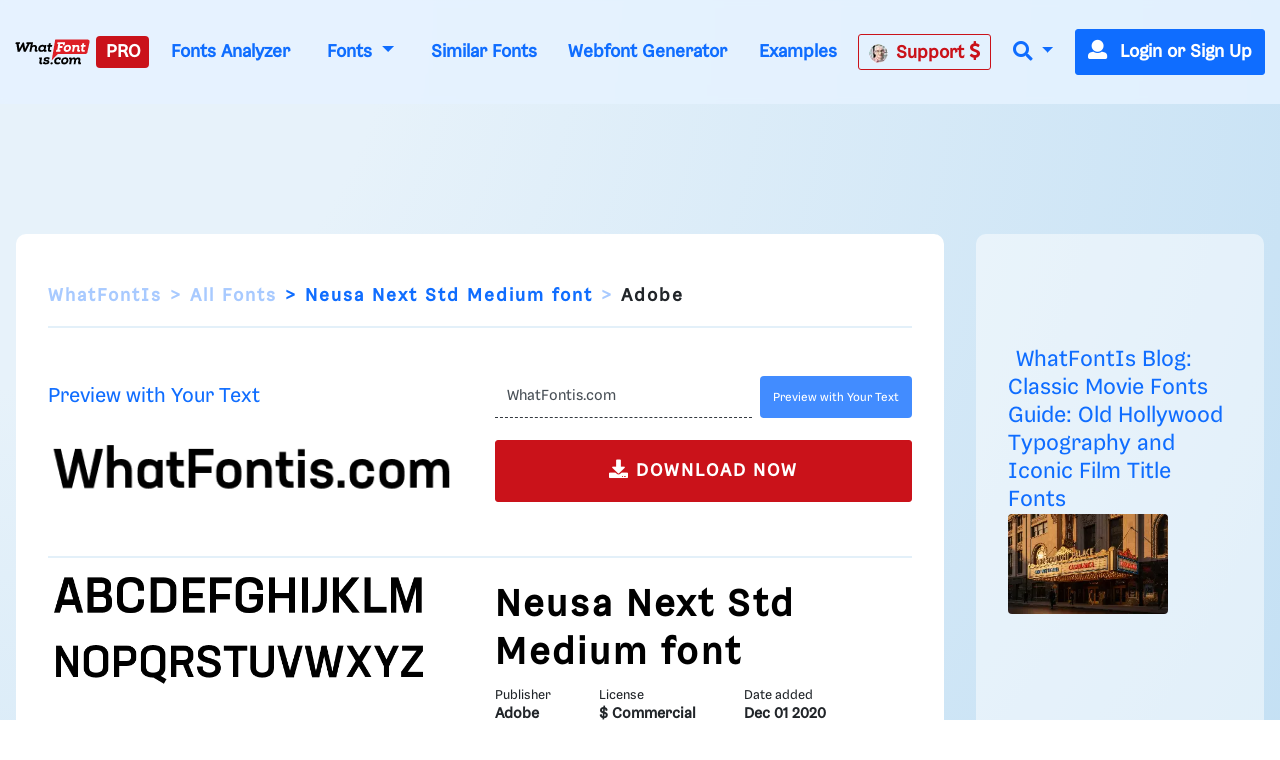

--- FILE ---
content_type: application/javascript; charset=utf-8
request_url: https://fundingchoicesmessages.google.com/f/AGSKWxVowJB0lS8pht_UzMBr1FtrfnPw5yXt7c0rxSaa4XCgmGOK-HKiZF0Jvx38TGQZ_gAm5zktphqELCLLMH7Fw_GsyBfbJe2ygVIfmFCuItZ3nJXUIcmz5UltcTGIgniOFo4n9vB7VcvF47_H6Vs4zKaTUCKSd28YloG0E6w7CEsBdU34sC8liZMLoUI=/_/videoad_new./spc_fi.php/advertisement1./adx_blacklist.js/adv4.
body_size: -1291
content:
window['62d1aa68-109e-4322-9330-759352b0dff2'] = true;

--- FILE ---
content_type: text/plain;charset=UTF-8
request_url: https://c.pub.network/v2/c
body_size: -264
content:
06103fd3-9bd3-4a85-80e6-641604380848

--- FILE ---
content_type: text/plain;charset=UTF-8
request_url: https://c.pub.network/v2/c
body_size: -113
content:
62256011-5a15-4b38-9d9b-c0101832dae5